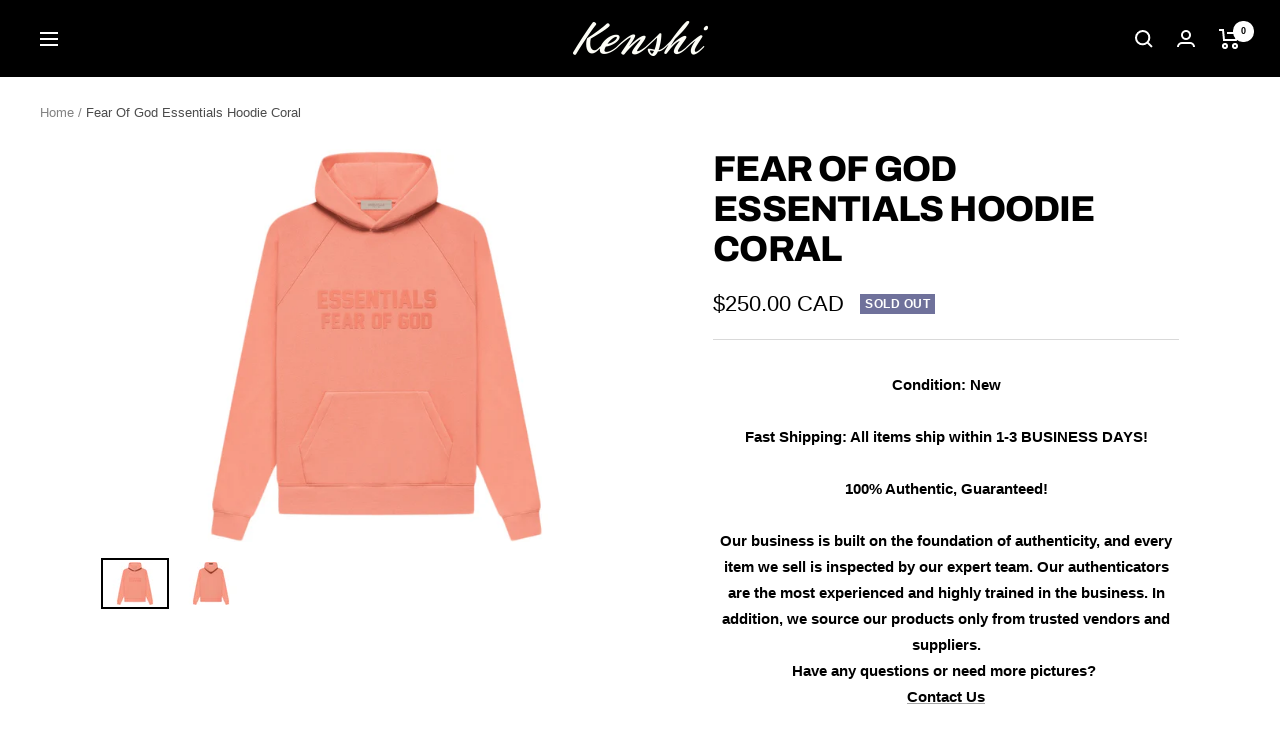

--- FILE ---
content_type: text/plain; charset=utf-8
request_url: https://d-ipv6.mmapiws.com/ant_squire
body_size: 149
content:
kenshi.ca;019c1881-04ae-711d-a052-86511d04d9b1:a06e17ba0d71d08a66a887b04a356a984c329834

--- FILE ---
content_type: text/javascript
request_url: https://www.kenshi.ca/cdn/shop/t/20/assets/custom.js?v=167639537848865775061675257889
body_size: -592
content:
//# sourceMappingURL=/cdn/shop/t/20/assets/custom.js.map?v=167639537848865775061675257889


--- FILE ---
content_type: text/javascript; charset=utf-8
request_url: https://www.kenshi.ca/products/fear-of-god-essentials-hoodie-coral.js
body_size: 1131
content:
{"id":7879097975001,"title":"Fear Of God Essentials Hoodie Coral","handle":"fear-of-god-essentials-hoodie-coral","description":"\u003cdiv style=\"text-align: center;\"\u003e\u003cstrong\u003e\u003cmeta charset=\"utf-8\"\u003e\u003c\/strong\u003e\u003c\/div\u003e\n\u003cdiv data-mce-fragment=\"1\" style=\"text-align: center;\" class=\"text-center\"\u003e\n\u003cdiv data-mce-fragment=\"1\" class=\"product-description rte\"\u003e\n\u003cdiv data-mce-fragment=\"1\"\u003e\u003cstrong\u003eCondition: New\u003c\/strong\u003e\u003c\/div\u003e\n\u003cdiv data-mce-fragment=\"1\"\u003e\u003cstrong\u003e\u003cbr\u003e\u003c\/strong\u003e\u003c\/div\u003e\n\u003cdiv data-mce-fragment=\"1\"\u003e\n\u003cdiv data-mce-fragment=\"1\"\u003e\u003cstrong\u003eFast Shipping: All items ship within 1-3 BUSINESS DAYS!\u003c\/strong\u003e\u003c\/div\u003e\n\u003cdiv data-mce-fragment=\"1\"\u003e\u003cbr data-mce-fragment=\"1\"\u003e\u003c\/div\u003e\n\u003cdiv data-mce-fragment=\"1\"\u003e\n\u003cstrong\u003e100% Authentic, Guaranteed!\u003c\/strong\u003e\u003cbr\u003e\u003cbr\u003e\u003cstrong\u003eOur business is built on the foundation of authenticity, and every item we sell is inspected by our expert team. Our authenticators are the most experienced and highly trained in the business. In addition, we source our products only from trusted vendors and suppliers.\u003c\/strong\u003e\n\u003c\/div\u003e\n\u003cdiv data-mce-fragment=\"1\"\u003e\u003cstrong\u003eHave any questions or need more pictures? \u003c\/strong\u003e\u003c\/div\u003e\n\u003cdiv data-mce-fragment=\"1\"\u003e\u003cstrong\u003e\u003ca data-mce-fragment=\"1\" href=\"https:\/\/www.kenshi.ca\/pages\/contact-us\" title=\"Contact Us | Kenshi\" target=\"_blank\" data-mce-href=\"https:\/\/www.kenshi.ca\/pages\/contact-us\"\u003eContact Us\u003c\/a\u003e\u003c\/strong\u003e\u003c\/div\u003e\n\u003c\/div\u003e\n\u003c\/div\u003e\n\u003c\/div\u003e\n\u003cdiv data-mce-fragment=\"1\" style=\"text-align: center;\" class=\"product__form\"\u003e\n\u003cdiv data-mce-fragment=\"1\" class=\"product-form-product product-form\" data-section=\"product\" id=\"AddToCartForm-product\"\u003e\u003cform data-mce-fragment=\"1\" enctype=\"multipart\/form-data\" class=\"shopify-product-form\" id=\"product_form_7329232191651\" action=\"https:\/\/www.kenshi.ca\/cart\/add\" method=\"post\" accept-charset=\"UTF-8\"\u003e\n\u003cdiv data-mce-fragment=\"1\" class=\"selector-wrapper js\"\u003e\u003c\/div\u003e\n\u003c\/form\u003e\u003c\/div\u003e\n\u003c\/div\u003e\n\u003cdiv style=\"text-align: center;\"\u003e\u003cstrong\u003e\u003c\/strong\u003e\u003c\/div\u003e","published_at":"2022-11-25T00:01:14-05:00","created_at":"2022-09-07T19:30:58-04:00","vendor":"Fear of God","type":"Sweatshirts","tags":["Coral","Essentials","Fear of God Essentials","Hoodie","Kenshi","L","M","men","S","streetwear","XL"],"price":25000,"price_min":25000,"price_max":25000,"available":false,"price_varies":false,"compare_at_price":0,"compare_at_price_min":0,"compare_at_price_max":0,"compare_at_price_varies":false,"variants":[{"id":43338287743193,"title":"XXS","option1":"XXS","option2":null,"option3":null,"sku":"","requires_shipping":true,"taxable":true,"featured_image":null,"available":false,"name":"Fear Of God Essentials Hoodie Coral - XXS","public_title":"XXS","options":["XXS"],"price":25000,"weight":0,"compare_at_price":0,"inventory_quantity":0,"inventory_management":"shopify","inventory_policy":"deny","barcode":"87743193","requires_selling_plan":false,"selling_plan_allocations":[]},{"id":43338287775961,"title":"XS","option1":"XS","option2":null,"option3":null,"sku":"","requires_shipping":true,"taxable":true,"featured_image":null,"available":false,"name":"Fear Of God Essentials Hoodie Coral - XS","public_title":"XS","options":["XS"],"price":25000,"weight":0,"compare_at_price":0,"inventory_quantity":0,"inventory_management":"shopify","inventory_policy":"deny","barcode":"87775961","requires_selling_plan":false,"selling_plan_allocations":[]},{"id":43338287808729,"title":"SMALL","option1":"SMALL","option2":null,"option3":null,"sku":"","requires_shipping":true,"taxable":true,"featured_image":null,"available":false,"name":"Fear Of God Essentials Hoodie Coral - SMALL","public_title":"SMALL","options":["SMALL"],"price":25000,"weight":0,"compare_at_price":0,"inventory_quantity":0,"inventory_management":"shopify","inventory_policy":"deny","barcode":"87808729","requires_selling_plan":false,"selling_plan_allocations":[]},{"id":43338287841497,"title":"MEDIUM","option1":"MEDIUM","option2":null,"option3":null,"sku":"","requires_shipping":true,"taxable":true,"featured_image":null,"available":false,"name":"Fear Of God Essentials Hoodie Coral - MEDIUM","public_title":"MEDIUM","options":["MEDIUM"],"price":25000,"weight":0,"compare_at_price":0,"inventory_quantity":0,"inventory_management":"shopify","inventory_policy":"deny","barcode":"87841497","requires_selling_plan":false,"selling_plan_allocations":[]},{"id":43338287874265,"title":"LARGE","option1":"LARGE","option2":null,"option3":null,"sku":"","requires_shipping":true,"taxable":true,"featured_image":null,"available":false,"name":"Fear Of God Essentials Hoodie Coral - LARGE","public_title":"LARGE","options":["LARGE"],"price":25000,"weight":0,"compare_at_price":0,"inventory_quantity":0,"inventory_management":"shopify","inventory_policy":"deny","barcode":"87874265","requires_selling_plan":false,"selling_plan_allocations":[]},{"id":43338287907033,"title":"X-LARGE","option1":"X-LARGE","option2":null,"option3":null,"sku":"","requires_shipping":true,"taxable":true,"featured_image":null,"available":false,"name":"Fear Of God Essentials Hoodie Coral - X-LARGE","public_title":"X-LARGE","options":["X-LARGE"],"price":25000,"weight":0,"compare_at_price":0,"inventory_quantity":0,"inventory_management":"shopify","inventory_policy":"deny","barcode":"87907033","requires_selling_plan":false,"selling_plan_allocations":[]},{"id":43338287939801,"title":"XX-LARGE","option1":"XX-LARGE","option2":null,"option3":null,"sku":"","requires_shipping":true,"taxable":true,"featured_image":null,"available":false,"name":"Fear Of God Essentials Hoodie Coral - XX-LARGE","public_title":"XX-LARGE","options":["XX-LARGE"],"price":25000,"weight":0,"compare_at_price":0,"inventory_quantity":0,"inventory_management":"shopify","inventory_policy":"deny","barcode":"87939801","requires_selling_plan":false,"selling_plan_allocations":[]}],"images":["\/\/cdn.shopify.com\/s\/files\/1\/1503\/8446\/products\/q4afiotm0afcy0qsxzwo.png?v=1662593458","\/\/cdn.shopify.com\/s\/files\/1\/1503\/8446\/products\/yuuqxmh55gilseighapc.png?v=1662593458"],"featured_image":"\/\/cdn.shopify.com\/s\/files\/1\/1503\/8446\/products\/q4afiotm0afcy0qsxzwo.png?v=1662593458","options":[{"name":"Clothing Size","position":1,"values":["XXS","XS","SMALL","MEDIUM","LARGE","X-LARGE","XX-LARGE"]}],"url":"\/products\/fear-of-god-essentials-hoodie-coral","media":[{"alt":null,"id":31163321942233,"position":1,"preview_image":{"aspect_ratio":1.4,"height":1000,"width":1400,"src":"https:\/\/cdn.shopify.com\/s\/files\/1\/1503\/8446\/products\/q4afiotm0afcy0qsxzwo.png?v=1662593458"},"aspect_ratio":1.4,"height":1000,"media_type":"image","src":"https:\/\/cdn.shopify.com\/s\/files\/1\/1503\/8446\/products\/q4afiotm0afcy0qsxzwo.png?v=1662593458","width":1400},{"alt":null,"id":31163321975001,"position":2,"preview_image":{"aspect_ratio":1.4,"height":1000,"width":1400,"src":"https:\/\/cdn.shopify.com\/s\/files\/1\/1503\/8446\/products\/yuuqxmh55gilseighapc.png?v=1662593458"},"aspect_ratio":1.4,"height":1000,"media_type":"image","src":"https:\/\/cdn.shopify.com\/s\/files\/1\/1503\/8446\/products\/yuuqxmh55gilseighapc.png?v=1662593458","width":1400}],"requires_selling_plan":false,"selling_plan_groups":[]}